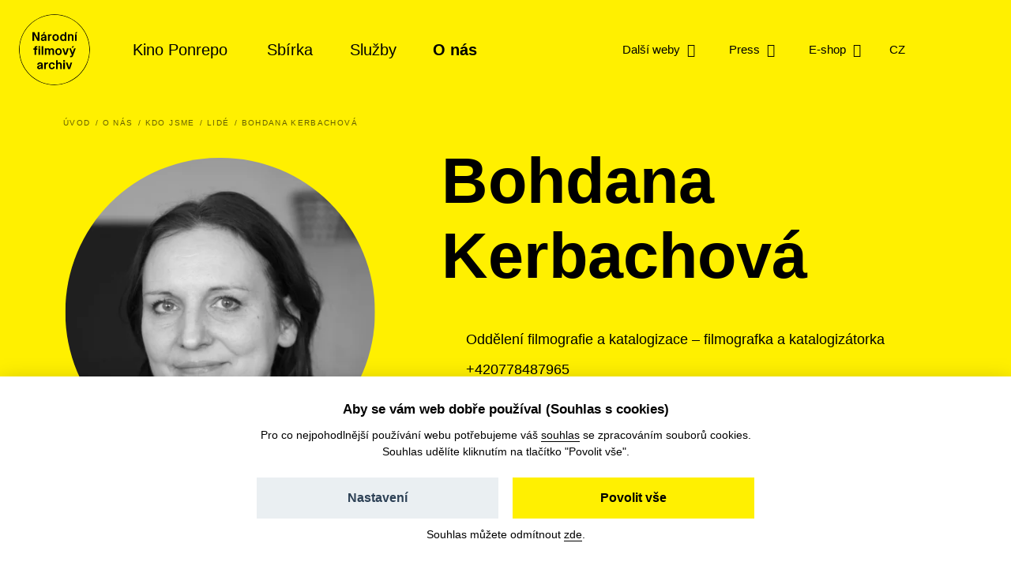

--- FILE ---
content_type: text/html; charset=UTF-8
request_url: http://nfa.cz/cs/o-nas/kdo-jsme/lide/4307-bohdana-kerbachova
body_size: 7826
content:
<!DOCTYPE html>
<!--[if lt IE 8 ]><html lang="cs" class="no-js ie ie7"> <![endif]-->
<!--[if lt IE 9 ]><html lang="cs" class="no-js ie ie8"> <![endif]-->
<!--[if lt IE 10 ]><html lang="cs" class="no-js ie ie9"> <![endif]-->
<!--[if (gte IE 10)|!(IE)]><!--><html lang="cs" class="no-js"> <!--<![endif]-->
	<head>
		<!-- META -->
																											
																																																											
	<title>Bohdana Kerbachová - Národní filmový archiv</title>
	<meta name="viewport" content="width=device-width,initial-scale=1" />
<meta http-equiv="Content-Type" content="text/html; charset=utf-8" />
<meta http-equiv="x-ua-compatible" content="ie=edge" />
<meta name="author" content="portadesign.cz" />
<meta name="description" content="Kdo pečuje o české filmové dědictví? Podívejte se na lidi Národního filmového archivu - čtyři sekce, osmnáct oddělení, čtyři pracoviště a na sto třicet lidí." />
<meta property="twitter:card" content="summary_large_image" />
<meta property="og:title" content="Lidé | kontakty na zaměstnance Národního filmového archivu" />
<meta property="twitter:title" content="Lidé | kontakty na zaměstnance Národního filmového archivu" />
<meta property="og:description" content="Kdo pečuje o české filmové dědictví? Podívejte se na lidi Národního filmového archivu - čtyři sekce, osmnáct oddělení, čtyři pracoviště a na sto třicet lidí." />
<meta property="twitter:description" content="Kdo pečuje o české filmové dědictví? Podívejte se na lidi Národního filmového archivu - čtyři sekce, osmnáct oddělení, čtyři pracoviště a na sto třicet lidí." />
<meta property="og:image" content="http://nfa.cz/dokumenty/74703/image-thumb__74703__OGImage/zastupny-obrazek-open-graph.jpg" />
<meta property="twitter:image" content="http://nfa.cz/dokumenty/74703/image-thumb__74703__TwitterImage/zastupny-obrazek-open-graph.jpg" />
<meta property="og:image:width" content="1200" />
<meta property="og:image:height" content="630" />
<meta property="og:url" content="http://nfa.cz/cs/o-nas/kdo-jsme/lide/4307-bohdana-kerbachova" />


	
		<link rel="apple-touch-icon" sizes="180x180" href="/apple-touch-icon-nfa.png">
<link rel="icon" type="image/x-icon" href="/favicon-nfa.ico">
<link rel="icon" type="image/png" sizes="32x32" href="/favicon-nfa-32x32.png">
<link rel="icon" type="image/png" sizes="16x16" href="/favicon-nfa-16x16.png">
<link rel="manifest" href="/site.webmanifest">
<link rel="mask-icon" href="/safari-pinned-tab.svg" color="#5bbad5">
<meta name="msapplication-TileColor" content="#fff000">
<meta name="theme-color" content="#fff000">

		<!-- CSS -->
				

					<link href="/cache-buster-1761133182/static/css/styles.min.css" media="all" rel="stylesheet" type="text/css" />
<link href="/cache-buster-1657278114/static/cookies-bar/ccstyles.min.css" media="all" rel="stylesheet" type="text/css" />
<link href="/cache-buster-1647872766/static/css/print-styles.css" media="print" rel="stylesheet" type="text/css" />
		
		<noscript>
			<link href="/static/css/noscript-styles.css" rel="stylesheet" type="text/css">
		</noscript>
		
	
<!-- Google Tag Manager -->
<script>
	window.dataLayer = window.dataLayer || [];
	function gtag() { window.dataLayer.push(arguments); }
	gtag('consent', 'default', {
		'ad_storage': 'denied',
		'analytics_storage': 'denied',
		'wait_for_update': 500
	});
</script>
<script>(function(w,d,s,l,i){w[l]=w[l]||[];w[l].push({'gtm.start':
		new Date().getTime(),event:'gtm.js'});var f=d.getElementsByTagName(s)[0],
	j=d.createElement(s),dl=l!='dataLayer'?'&l='+l:'';j.async=true;j.src=
	'https://www.googletagmanager.com/gtm.js?id='+i+dl;f.parentNode.insertBefore(j,f);
})(window,document,'script','dataLayer','GTM-PRM7428');</script>
<!-- End Google Tag Manager -->
</head>
	<body>


<!-- Google Tag Manager (noscript) -->
<noscript><iframe src="https://www.googletagmanager.com/ns.html?id=GTM-PRM7428"
height="0" width="0" style="display:none;visibility:hidden"></iframe></noscript>
<!-- End Google Tag Manager (noscript) -->

		<div id="flash-messages">
			
<div class="container">
	</div>		</div>
		
				
		
<header class="header">
	<a href="#main-content" class="skip">Přeskočit na obsah stránky</a>
	<a class="header__logo-link" href="/" title="Národní filmový archiv - Úvodní stránka" target="_self">
		<img src="/static/images/nfa-logo.svg" class="header__logo" alt="Národní filmový archiv logo ">
	</a>
	<div class="container-fluid">
		<div class="row">
			<div class="col-12 header__col">
				<div class="menu-trigger">
					<span class="menu-trigger__text menu-trigger__text--open">Menu</span>
					<span class="menu-trigger__text menu-trigger__text--close">Zavřít</span>
				</div>
				<div class="header-navs">
					<div class="menu-navs">
						<nav class="main-nav" role="navigation">
														
																<ul class="main-nav__list">
																			<li class="main-nav__item dropdown">
																						<a class="main-nav__link dropdown__trig" href="/cs/kino-ponrepo" title="Kino Ponrepo" target="_self" data-dropdown="menu-33">
												<span class="dropdown__trig-text">Kino Ponrepo</span>
											</a>

																						<div class="dropdown-menu" id="menu-33">
												<div class="dropdown-menu__cols">
													<a class="desktop-hidden dropdown-menu__title" href="/cs/kino-ponrepo" title="Kino Ponrepo" target="_self">
														O kině
													</a>

																																								<div class="dropdown-menu__col">

																														<p class="dropdown-menu__title subdropdown__trig" data-subdropdown="submenu-34">
																																	Program
																															</p>

															<ul class="dropdown-menu__list subdropdown-menu" id="submenu-34">
																																	<li class="dropdown-menu__item">
																		<a class="dropdown-menu__link" href="/cs/kino-ponrepo/program/program" title="Program" target="_self">
																			Program
																		</a>
																	</li>
																																	<li class="dropdown-menu__item">
																		<a class="dropdown-menu__link" href="/cs/kino-ponrepo/program/dramaturgicke-cykly" title="Dramaturgické cykly" target="_self">
																			Dramaturgické cykly
																		</a>
																	</li>
																
																
																															</ul>

														</div>
																											<div class="dropdown-menu__col">

																														<p class="dropdown-menu__title subdropdown__trig" data-subdropdown="submenu-39">
																																	Návštěva kina
																															</p>

															<ul class="dropdown-menu__list subdropdown-menu" id="submenu-39">
																																	<li class="dropdown-menu__item">
																		<a class="dropdown-menu__link" href="/cs/kino-ponrepo/navsteva-kina/vstupenky" title="Vstupenky" target="_self">
																			Vstupenky
																		</a>
																	</li>
																																	<li class="dropdown-menu__item">
																		<a class="dropdown-menu__link" href="/cs/kino-ponrepo/navsteva-kina/kavarna" title="Kavárna" target="_self">
																			Kavárna
																		</a>
																	</li>
																																	<li class="dropdown-menu__item">
																		<a class="dropdown-menu__link" href="/cs/kino-ponrepo/navsteva-kina/kontakty" title="Kontakty" target="_self">
																			Kontakty
																		</a>
																	</li>
																																	<li class="dropdown-menu__item">
																		<a class="dropdown-menu__link" href="/cs/kino-ponrepo/navsteva-kina/pro-skoly" title="Pro školy" target="_self">
																			Pro školy
																		</a>
																	</li>
																
																																	<li class="dropdown-menu__item mobile-hidden  m-t-1-25 m-b-0-5">
																		<a href="/cs/kino-ponrepo/navsteva-kina/stante-se-clenem" class="btn btn--small dropdown-menu__btn" title="Staňte se členem" target="_blank">
																			Staňte se členem
																		</a>
																	</li>
																
																															</ul>

														</div>
																											<div class="dropdown-menu__col">

																														<p class="dropdown-menu__title subdropdown__trig" data-subdropdown="submenu-49">
																																	O Ponrepu
																															</p>

															<ul class="dropdown-menu__list subdropdown-menu" id="submenu-49">
																																	<li class="dropdown-menu__item">
																		<a class="dropdown-menu__link" href="/cs/kino-ponrepo/o-ponrepu/historie-kina" title="Historie kina " target="_self">
																			Historie kina 
																		</a>
																	</li>
																																	<li class="dropdown-menu__item">
																		<a class="dropdown-menu__link" href="/cs/kino-ponrepo/o-ponrepu/fotogalerie" title="Fotogalerie" target="_self">
																			Fotogalerie
																		</a>
																	</li>
																																	<li class="dropdown-menu__item">
																		<a class="dropdown-menu__link" href="/cs/kino-ponrepo/o-ponrepu/clenstvi-v-ponrepu" title="Členství v Ponrepu" target="_self">
																			Členství v Ponrepu
																		</a>
																	</li>
																
																
																															</ul>

														</div>
													
																											<a class="desktop-hidden dropdown-menu__title" href="/cs/kino-ponrepo/navsteva-kina/stante-se-clenem" title="Staňte se členem" target="_blank">
															Staňte se členem
														</a>
													
												</div>
											</div>
										</li>
																			<li class="main-nav__item dropdown">
																						<a class="main-nav__link dropdown__trig" href="/cs/sbirka" title="Sbírka" target="_self" data-dropdown="menu-35">
												<span class="dropdown__trig-text">Sbírka</span>
											</a>

																						<div class="dropdown-menu" id="menu-35">
												<div class="dropdown-menu__cols">
													<a class="desktop-hidden dropdown-menu__title" href="/cs/sbirka" title="Sbírka" target="_self">
														O sbírce
													</a>

																																								<div class="dropdown-menu__col">

																														<p class="dropdown-menu__title subdropdown__trig" data-subdropdown="submenu-51">
																																	Obsah sbírky
																															</p>

															<ul class="dropdown-menu__list subdropdown-menu" id="submenu-51">
																																	<li class="dropdown-menu__item">
																		<a class="dropdown-menu__link" href="/cs/sbirka/obsah-sbirky/filmy" title="Filmy" target="_self">
																			Filmy
																		</a>
																	</li>
																																	<li class="dropdown-menu__item">
																		<a class="dropdown-menu__link" href="/cs/sbirka/obsah-sbirky/knihovni-fondy" title="Knihovní fond" target="_self">
																			Knihovní fond
																		</a>
																	</li>
																																	<li class="dropdown-menu__item">
																		<a class="dropdown-menu__link" href="/cs/sbirka/obsah-sbirky/plakaty-fotografie-a-dalsi" title="Plakáty, fotografie a další" target="_self">
																			Plakáty, fotografie a další
																		</a>
																	</li>
																																	<li class="dropdown-menu__item">
																		<a class="dropdown-menu__link" href="/cs/sbirka/obsah-sbirky/pisemne-archivalie" title="Písemné archiválie" target="_self">
																			Písemné archiválie
																		</a>
																	</li>
																																	<li class="dropdown-menu__item">
																		<a class="dropdown-menu__link" href="/cs/sbirka/obsah-sbirky/oralni-historie" title="Orální historie" target="_self">
																			Orální historie
																		</a>
																	</li>
																
																
																															</ul>

														</div>
																											<div class="dropdown-menu__col">

																														<p class="dropdown-menu__title subdropdown__trig" data-subdropdown="submenu-192">
																																	Akvizice
																															</p>

															<ul class="dropdown-menu__list subdropdown-menu" id="submenu-192">
																																	<li class="dropdown-menu__item">
																		<a class="dropdown-menu__link" href="/cs/sbirka/akvizice/dary-a-osobni-fondy" title="Dary a osobní fondy" target="_self">
																			Dary a osobní fondy
																		</a>
																	</li>
																																	<li class="dropdown-menu__item">
																		<a class="dropdown-menu__link" href="/cs/sbirka/akvizice/nabidkova-povinnost" title="Nabídková povinnost" target="_self">
																			Nabídková povinnost
																		</a>
																	</li>
																
																
																															</ul>

														</div>
																											<div class="dropdown-menu__col">

																														<p class="dropdown-menu__title subdropdown__trig" data-subdropdown="submenu-52">
																																	Bádejte ve sbírce
																															</p>

															<ul class="dropdown-menu__list subdropdown-menu" id="submenu-52">
																																	<li class="dropdown-menu__item">
																		<a class="dropdown-menu__link" href="/cs/sbirka/badejte-ve-sbirce/knihovna" title="Knihovna" target="_self">
																			Knihovna
																		</a>
																	</li>
																																	<li class="dropdown-menu__item">
																		<a class="dropdown-menu__link" href="/cs/sbirka/badejte-ve-sbirce/badatelna" title="Badatelna" target="_self">
																			Badatelna
																		</a>
																	</li>
																																	<li class="dropdown-menu__item">
																		<a class="dropdown-menu__link" href="/cs/sbirka/badejte-ve-sbirce/reserse" title="Rešerše" target="_self">
																			Rešerše
																		</a>
																	</li>
																
																
																															</ul>

														</div>
													
													
												</div>
											</div>
										</li>
																			<li class="main-nav__item dropdown">
																						<a class="main-nav__link dropdown__trig" href="/cs/sluzby" title="Služby" target="_self" data-dropdown="menu-37">
												<span class="dropdown__trig-text">Služby</span>
											</a>

																						<div class="dropdown-menu" id="menu-37">
												<div class="dropdown-menu__cols">
													<a class="desktop-hidden dropdown-menu__title" href="/cs/sluzby" title="Služby" target="_self">
														Služby
													</a>

																																								<div class="dropdown-menu__col">

																														<p class="dropdown-menu__title subdropdown__trig" data-subdropdown="submenu-135">
																																	Distribuce
																															</p>

															<ul class="dropdown-menu__list subdropdown-menu" id="submenu-135">
																																	<li class="dropdown-menu__item">
																		<a class="dropdown-menu__link" href="/cs/sluzby/distribuce/tematicke-vybery" title="Tematické výběry" target="_self">
																			Tematické výběry
																		</a>
																	</li>
																																	<li class="dropdown-menu__item">
																		<a class="dropdown-menu__link" href="/cs/sluzby/distribuce/databaze-filmu" title="Katalog filmů k projekci" target="_self">
																			Katalog filmů k projekci
																		</a>
																	</li>
																																	<li class="dropdown-menu__item">
																		<a class="dropdown-menu__link" href="/cs/sluzby/distribuce/o-distribuci" title="O distribuci" target="_self">
																			O distribuci
																		</a>
																	</li>
																
																
																															</ul>

														</div>
																											<div class="dropdown-menu__col">

																														<p class="dropdown-menu__title subdropdown__trig" data-subdropdown="submenu-54">
																																	Bádání
																															</p>

															<ul class="dropdown-menu__list subdropdown-menu" id="submenu-54">
																																	<li class="dropdown-menu__item">
																		<a class="dropdown-menu__link" href="/cs/sluzby/badani/knihovna" title="Knihovna" target="_self">
																			Knihovna
																		</a>
																	</li>
																																	<li class="dropdown-menu__item">
																		<a class="dropdown-menu__link" href="/cs/sluzby/badani/badatelna" title="Badatelna" target="_self">
																			Badatelna
																		</a>
																	</li>
																																	<li class="dropdown-menu__item">
																		<a class="dropdown-menu__link" href="/cs/sluzby/badani/reserse" title="Rešerše" target="_self">
																			Rešerše
																		</a>
																	</li>
																
																
																															</ul>

														</div>
																											<div class="dropdown-menu__col">

																														<p class="dropdown-menu__title subdropdown__trig" data-subdropdown="submenu-53">
																																	Další služby
																															</p>

															<ul class="dropdown-menu__list subdropdown-menu" id="submenu-53">
																																	<li class="dropdown-menu__item">
																		<a class="dropdown-menu__link" href="/cs/sluzby/dalsi-sluzby/licencovani" title="Licencování" target="_self">
																			Licencování
																		</a>
																	</li>
																
																
																															</ul>

														</div>
													
													
												</div>
											</div>
										</li>
																			<li class="main-nav__item dropdown">
																						<a class="main-nav__link dropdown__trig  active" href="/cs/o-nas" title="O nás" target="_self" data-dropdown="menu-8">
												<span class="dropdown__trig-text">O nás</span>
											</a>

																						<div class="dropdown-menu" id="menu-8">
												<div class="dropdown-menu__cols">
													<a class="desktop-hidden dropdown-menu__title" href="/cs/o-nas" title="O nás" target="_self">
														O nás
													</a>

																																								<div class="dropdown-menu__col">

																														<p class="dropdown-menu__title subdropdown__trig" data-subdropdown="submenu-32">
																																	Kdo jsme
																															</p>

															<ul class="dropdown-menu__list subdropdown-menu" id="submenu-32">
																																	<li class="dropdown-menu__item">
																		<a class="dropdown-menu__link" href="/cs/o-nas/kdo-jsme/poslani-a-historie" title="Poslání a historie" target="_self">
																			Poslání a historie
																		</a>
																	</li>
																																	<li class="dropdown-menu__item">
																		<a class="dropdown-menu__link" href="/cs/o-nas/kdo-jsme/poradni-organy" title="Poradní orgány" target="_self">
																			Poradní orgány
																		</a>
																	</li>
																																	<li class="dropdown-menu__item">
																		<a class="dropdown-menu__link" href="/cs/o-nas/kdo-jsme/kariera" title="Kariéra" target="_self">
																			Kariéra
																		</a>
																	</li>
																																	<li class="dropdown-menu__item">
																		<a class="dropdown-menu__link  active" href="/cs/o-nas/kdo-jsme/lide" title="Lidé" target="_self">
																			Lidé
																		</a>
																	</li>
																																	<li class="dropdown-menu__item">
																		<a class="dropdown-menu__link" href="/cs/o-nas/kdo-jsme/kontakty" title="Kontakty" target="_self">
																			Kontakty
																		</a>
																	</li>
																
																
																															</ul>

														</div>
																											<div class="dropdown-menu__col">

																														<p class="dropdown-menu__title subdropdown__trig" data-subdropdown="submenu-56">
																																	Co děláme
																															</p>

															<ul class="dropdown-menu__list subdropdown-menu" id="submenu-56">
																																	<li class="dropdown-menu__item">
																		<a class="dropdown-menu__link" href="/cs/o-nas/co-delame/zpristupnovani-sbirky" title="Zpřístupňování sbírky " target="_self">
																			Zpřístupňování sbírky 
																		</a>
																	</li>
																																	<li class="dropdown-menu__item">
																		<a class="dropdown-menu__link" href="/cs/o-nas/co-delame/pece-o-sbirku" title="Péče o sbírku" target="_self">
																			Péče o sbírku
																		</a>
																	</li>
																																	<li class="dropdown-menu__item">
																		<a class="dropdown-menu__link" href="/cs/o-nas/co-delame/vyzkum" title="Výzkum" target="_self">
																			Výzkum
																		</a>
																	</li>
																																	<li class="dropdown-menu__item">
																		<a class="dropdown-menu__link" href="/cs/o-nas/co-delame/publikacni-cinnost" title="Publikační činnost" target="_self">
																			Publikační činnost
																		</a>
																	</li>
																																	<li class="dropdown-menu__item">
																		<a class="dropdown-menu__link" href="/cs/o-nas/co-delame/mezinarodni-spoluprace" title="Mezinárodní spolupráce" target="_self">
																			Mezinárodní spolupráce
																		</a>
																	</li>
																
																
																															</ul>

														</div>
																											<div class="dropdown-menu__col">

																														<p class="dropdown-menu__title subdropdown__trig" data-subdropdown="submenu-38">
																																	Na čem pracujeme
																															</p>

															<ul class="dropdown-menu__list subdropdown-menu" id="submenu-38">
																																	<li class="dropdown-menu__item">
																		<a class="dropdown-menu__link" href="/cs/o-nas/na-cem-pracujeme/novinky" title="Novinky" target="_self">
																			Novinky
																		</a>
																	</li>
																																	<li class="dropdown-menu__item">
																		<a class="dropdown-menu__link" href="/cs/o-nas/na-cem-pracujeme/akce" title="Akce" target="_self">
																			Akce
																		</a>
																	</li>
																																	<li class="dropdown-menu__item">
																		<a class="dropdown-menu__link" href="/cs/o-nas/na-cem-pracujeme/projekty" title="Projekty" target="_self">
																			Projekty
																		</a>
																	</li>
																																	<li class="dropdown-menu__item">
																		<a class="dropdown-menu__link" href="/cs/o-nas/na-cem-pracujeme/80.-vyroci-nfa" title="80 let péče o filmové dědictví" target="_self">
																			80 let péče o filmové dědictví
																		</a>
																	</li>
																																	<li class="dropdown-menu__item">
																		<a class="dropdown-menu__link" href="/cs/o-nas/na-cem-pracujeme/pixelarchiv" title="Pixelarchiv.cz" target="_self">
																			Pixelarchiv.cz
																		</a>
																	</li>
																																	<li class="dropdown-menu__item">
																		<a class="dropdown-menu__link" href="/erotikon" title="Erotikon 20. ledna 2026" target="_self">
																			Erotikon 20. ledna 2026
																		</a>
																	</li>
																
																
																															</ul>

														</div>
													
													
												</div>
											</div>
										</li>
																	</ul>
							
																					</nav>

						<nav class="secondary-nav secondary-nav--line">
							<ul class="secondary-nav__list">
								



                                    
            
                                    
	<li class="secondary-nav__item">
					<a href="/cs/dalsi-weby" class="secondary-nav__link" title="Další weby" target="_blank">
				Další weby
			</a>
			</li>

                
                            
                    




                                    
            
                                    
	<li class="secondary-nav__item">
					<a href="/cs/press-centrum" class="secondary-nav__link" title="Press" target="_blank">
				Press
			</a>
			</li>

                
                            
                    




                                    
            
                                    
	<li class="secondary-nav__item">
					<a href="https://eshop.nfa.cz" class="secondary-nav__link" title="E-shop" target="_blank">
				E-shop
			</a>
			</li>

                
                            
                    


								
				
																													<li class="secondary-nav__item desktop-hidden secondary-nav__item--line">
						<a href="/en/about-us/who-we-are/people/4307-bohdana-kerbachova" class="secondary-nav__link" title="EN (automated translation)" target="_self">
							EN (automated translation)
						</a>
					</li>
												
							</ul>
						</nav>
					</div>

					<nav class="secondary-nav service-nav">
						<ul class="secondary-nav__list">
							
				
											<li class="dropdown dropdown--relative dropdown--language secondary-nav__item--shift secondary-nav__item secondary-nav__item--small m-l-0-25 mobile-hidden">
				<a href="javascript:void(0);" class="secondary-nav__link service-nav__link dropdown__trig dropdown__trig--language dropdown__trig--click" data-dropdown="menu-language" title="CZ" target="_self">
					<span class="dropdown__trig-text">CZ</span>
				</a>
				<div class="dropdown-menu dropdown-menu--small dropdown-menu--language dropdown-menu--click" id="menu-language">
					<ul class="dropdown-menu__list">
																																										<li class="dropdown-menu__item">
									<a class="dropdown-menu__link" href="/en/about-us/who-we-are/people/4307-bohdana-kerbachova" title="EN (automated translation)" target="_self">
										EN (automated translation)
									</a>
								</li>
																		</ul>
				</div>
			</li>
			
							<li class="secondary-nav__item secondary-nav__item--small secondary-nav__item--icon mobile-hidden">
								<a href="/cs/o-nas/kdo-jsme/kontakty" class="secondary-nav__link secondary-nav__link--icon service-nav__link" title="Kontakt" target="_self">
									<svg class="icon icon-phone">
										<use xlink:href="/static/svg/svg-sprite.svg#icon-phone" />
									</svg>
								</a>
							</li>
							<li class="dropdown secondary-nav__item secondary-nav__item--small secondary-nav__item--icon">
								<a href="javascript:void(0);" class="dropdown__trig dropdown__trig--search dropdown__trig--click secondary-nav__link secondary-nav__link--icon service-nav__link" title="Hledat" target="_self" data-dropdown="menu-search">
									<svg class="icon icon-search">
										<use xlink:href="/static/svg/svg-sprite.svg#icon-search" />
									</svg>
								</a>
																	<div class="dropdown-menu dropdown-menu--click dropdown-menu--search" id="menu-search">
										<div class="container">
											<div class="row">
												<div class="col-12 m-b--1">
													


<form method="get" class="form--std" data-persist="data-persist" id="search-form" action="/cs/vysledky-vyhledavani">

<div class="search search--alt-2">
	<div class="search__content search__content--narrow">
		<div class="form__cell search__input-wrap">
			<input type="text" id="searchQuery" name="query" class="form__input form__input--text search__input" />
			<a href="javascript:void(0);" title="Vymazat" class="search__input-clear input-clear" data-input="#searchQuery"">
				<svg class="icon icon-close">
					<use xlink:href="/static/svg/svg-sprite.svg#icon-close" />
				</svg>
			</a>
		</div>
		<div class="form__cell search__btn-wrap">
			<button type="submit" id="submit" name="submit" class="btn btn--alt-2">Hledat</button>
		</div>
	</div>

	</div>


</form>												</div>
											</div>
										</div>
									</div>
															</li>
						</ul>
					</nav>
				</div>
			</div>
		</div>
	</div>
</header>

		
			
<main id="main-content" class="content">

	<section class="block teaser person-teaser teaser--breadcrumb">
					
			
									
												<div class="breadcrumb-wrapper breadcrumb-wrapper--teaser">
		<div class="container">
			<div class="row">
				<div class="col-12">
					<ul class="breadcrumb" itemscope itemtype="https://schema.org/BreadcrumbList">
												
																					<li class="breadcrumb__item" itemprop="itemListElement" itemscope itemtype="https://schema.org/ListItem">
									<a class="breadcrumb__link" itemprop="item" href="/cs" title="Úvod" target="_self">
										<span itemprop="name">
											Úvod
										</span>
										<meta itemprop="position" content="1">
									</a>
								</li>
																												<li class="breadcrumb__item" itemprop="itemListElement" itemscope itemtype="https://schema.org/ListItem">
									<a class="breadcrumb__link" itemprop="item" href="/cs/o-nas" title="O nás" target="_self">
										<span itemprop="name">
											O nás
										</span>
										<meta itemprop="position" content="2">
									</a>
								</li>
																												<li class="breadcrumb__item" itemprop="itemListElement" itemscope itemtype="https://schema.org/ListItem">
									<a class="breadcrumb__link" itemprop="item" href="/cs/o-nas/kdo-jsme" title="Kdo jsme" target="_self">
										<span itemprop="name">
											Kdo jsme
										</span>
										<meta itemprop="position" content="3">
									</a>
								</li>
																												<li class="breadcrumb__item" itemprop="itemListElement" itemscope itemtype="https://schema.org/ListItem">
									<a class="breadcrumb__link" itemprop="item" href="/cs/o-nas/kdo-jsme/lide" title="Lidé" target="_self">
										<span itemprop="name">
											Lidé
										</span>
										<meta itemprop="position" content="4">
									</a>
								</li>
																												<li class="breadcrumb__item" itemprop="itemListElement" itemscope itemtype="https://schema.org/ListItem">
									<span itemprop="name">
										Bohdana Kerbachová
									</span>
									<meta itemprop="position" content="5">
								</li>
																		</ul>
				</div>
			</div>
		</div>
	</div>

			
		<div class="container">
			<div class="row">
													<div class="col-lg-4">
						<div class="person-teaser__img">
							<picture >
	<source srcset="/lide/75281/image-thumb__75281__PersonTeaserImage_auto_98da53de1b7434f4570c149f5af207e5/kerbachova.webp 1x, /lide/75281/image-thumb__75281__PersonTeaserImage_auto_98da53de1b7434f4570c149f5af207e5/kerbachova@2x.webp 2x" type="image/webp" />
	<source srcset="/lide/75281/image-thumb__75281__PersonTeaserImage_auto_98da53de1b7434f4570c149f5af207e5/kerbachova.jpg 1x, /lide/75281/image-thumb__75281__PersonTeaserImage_auto_98da53de1b7434f4570c149f5af207e5/kerbachova@2x.jpg 2x" type="image/jpeg" />
	<img src="/lide/75281/image-thumb__75281__PersonTeaserImage_auto_98da53de1b7434f4570c149f5af207e5/kerbachova.jpg" width="435" height="435" alt="" loading="lazy" srcset="/lide/75281/image-thumb__75281__PersonTeaserImage_auto_98da53de1b7434f4570c149f5af207e5/kerbachova.jpg 1x, /lide/75281/image-thumb__75281__PersonTeaserImage_auto_98da53de1b7434f4570c149f5af207e5/kerbachova@2x.jpg 2x" />
</picture>

						</div>
					</div>
								<div class=" col-lg-7 offset-lg-1">
					<div class="teaser__content">
						<h1 class="teaser__head">
							Bohdana<br>Kerbachová
						</h1>
	
																																					<div class="entry person-teaser__contact">
								<ul class="list--icons">
																			<li>
											<svg class="icon icon-briefcase">
												<use xlink:href="/static/svg/svg-sprite.svg#icon-briefcase" />
											</svg>
																																															<p class="m-b-0">
													Oddělení filmografie a katalogizace – filmografka a katalogizátorka
												</p>
																					</li>
																												<li>
											<svg class="icon icon-phone">
												<use xlink:href="/static/svg/svg-sprite.svg#icon-phone" />
											</svg>
											<a href="tel:+420778487965" title="+420778487965" target="_self">
												+420778487965
											</a>
										</li>
																												<li>
											<svg class="icon icon-email">
												<use xlink:href="/static/svg/svg-sprite.svg#icon-email" />
											</svg>
											<a href="mailto:bohdana.kerbachova@nfa.cz" title="bohdana.kerbachova@nfa.cz" target="_self">
												bohdana.kerbachova@nfa.cz
											</a>
										</li>
																												<li>
											<svg class="icon icon-marker">
												<use xlink:href="/static/svg/svg-sprite.svg#icon-marker" />
											</svg>
											Závišova 5, Praha 4 
										</li>
																	</ul>
							</div>
											</div>
				</div>
			</div>
		</div>
	</section>

				<section class="block">
			<div class="container">
				<p class="suphead">O mně</p>
				<div class="entry">	
					<p>Jsem filmová historička a kurátorka. Vystudovala jsem obory filmová věda a kulturologie. Dlouhodobě se věnuji zpravodajskému filmu do roku 1945. Jsem autorkou řady odborných článků a dvou knižních publikací v oblasti videoartu a experimentálního filmu. Pracovala jsem v Krátkém filmu Praha, externě jsem spolupracovala s redakcí časopisu Ateliér, působila jsem jako pedagožka FAMU, FHS UK a SŠFaF. S NFA jsem externě spolupracovala již v letech 2005-2008. Od roku 2008 jsem v NFA působila na pozicích archivářka (v Oddělení písemných archiválií), filmová historička (v tehdejším Oddělení filmových historiků) a kurátorka sbírkových fondů (v Oddělení kurátorů). Aktuálně pracuji jako katalogizátorka v Oddělení filmografie a katalogizace.&nbsp;<br />
&nbsp;</p>

				</div>
			</div>
		</section>
	</main>



				
		
<footer class="footer footer--border">
	<div class="container">
		<div class="row">
			<div class="col-xl-8">
				<div class="row">
					<div class="col-sm-4 m-b-1 m-b-sm-0">
													<p class="footer__title">
								Kontakt
							</p>
												<div class="footer__text entry m-b-1">
							<p>Národní filmový archiv:<br />
Závišova 502/5<br />
140 00 Praha 4 - Nusle<br />
IČO: 00057266<br />
DIČ: CZ00057266<br />
<a href="mailto:e-podatelna@nfa.cz" target="_blank" title="e-podatelna@nfa.cz">e-podatelna@nfa.cz</a><br />
<br />
Správa webu:&nbsp;<br />
<a download="" href="mailto:webmaster@nfa.cz" title="webmaster@nfa.cz">webmaster@nfa.cz</a></p>

<p>&nbsp;</p>

<p><br />
&nbsp;</p>

						</div>
					</div>
					<div class="col-sm-4 m-b-1 m-b-sm-0">
													<p class="footer__title">
								Servis
							</p>
						
						<nav class="footer-nav">
							<ul>
																																					<li>
											<a class="footer-nav__link" href="/cs/o-nas/kdo-jsme/kariera" title="Volná místa" target="_self">
												Volná místa
											</a>
										</li>
																																														<li>
											<a class="footer-nav__link" href="/cs/vseobecne-obchodni-podminky" title="Všeobecné obchodní podmínky" target="_self">
												Všeobecné obchodní podmínky
											</a>
										</li>
																																														<li>
											<a class="footer-nav__link" href="/cs/cenik-sluzeb" title="Ceník služeb" target="_self">
												Ceník služeb
											</a>
										</li>
																																														<li>
											<a class="footer-nav__link" href="/cs/povinne-zverejnovane-informace" title="Povinně zveřejňované informace" target="_self">
												Povinně zveřejňované informace
											</a>
										</li>
																																														<li>
											<a class="footer-nav__link" href="/cs/prohlaseni-o-pristupnosti" title="Prohlášení o přístupnosti" target="_self">
												Prohlášení o přístupnosti
											</a>
										</li>
																																														<li>
											<a class="footer-nav__link" href="/cs/zasady-ochrany-osobnich-udaju" title="Zásady ochrany osobních údajů" target="_self">
												Zásady ochrany osobních údajů
											</a>
										</li>
																																														<li>
											<a class="footer-nav__link" href="/cs/protikorupcni-opatreni" title="Protikorupční opatření" target="_self">
												Protikorupční opatření
											</a>
										</li>
																																														<li>
											<a class="footer-nav__link" href=" https://nntb.cz/c/dehf3sjx" title="Vnitřní oznamovací systém NFA" target="_blank">
												Vnitřní oznamovací systém NFA
											</a>
										</li>
																																														<li>
											<a class="footer-nav__link" href="/cs/vysledky-vyhledavani/vypujcni--rad-2023" title="Výpůjční řád 2023" target="_self">
												Výpůjční řád 2023
											</a>
										</li>
																																														<li>
											<a class="footer-nav__link" href="/dokumenty-ke-stazeni/vyzkum/web_gep-nfa-2025.pdf" title="Plán genderové rovnosti (GEP) " target="_self">
												Plán genderové rovnosti (GEP) 
											</a>
										</li>
																																														<li>
											<a class="footer-nav__link" href="/dokumenty/aukcni-vyhlaska-movity-majetek.pdf" title="Aukční vyhláška - movitý majetek" target="_self">
												Aukční vyhláška - movitý majetek
											</a>
										</li>
																								</ul>
						</nav>
					</div>
					<div class="col-sm-4 m-b-1 m-b-sm-0">
													<p class="footer__title">
								Další weby
							</p>
												<nav class="footer-nav">
							<ul>
																																					<li>
											<a class="footer-nav__link" href="https://www.youtube.com/@Filmovaklasika" title="Filmová klasika" target="_self">
												Filmová klasika
											</a>
										</li>
																																														<li>
											<a class="footer-nav__link" href="https://eshop.nfa.cz" title="E-shop" target="_blank">
												E-shop
											</a>
										</li>
																																														<li>
											<a class="footer-nav__link" href="http://www.filmovyprehled.cz" title="Filmový přehled" target="_blank">
												Filmový přehled
											</a>
										</li>
																																														<li>
											<a class="footer-nav__link" href="http://www.iluminace.cz" title="Iluminace" target="_blank">
												Iluminace
											</a>
										</li>
																																														<li>
											<a class="footer-nav__link" href="https://arl.nfa.cz/arl-nfa/cs/index/" title="Online knihovní katalog" target="_blank">
												Online knihovní katalog
											</a>
										</li>
																																														<li>
											<a class="footer-nav__link" href="https://library.nfa.cz/search/" title="Digitální knihovna" target="_blank">
												Digitální knihovna
											</a>
										</li>
																																														<li>
											<a class="footer-nav__link" href="https://laterna-research.cz/" title="Laterna magika" target="_blank">
												Laterna magika
											</a>
										</li>
																																														<li>
											<a class="footer-nav__link" href="https://sifry.nfa.cz/" title="Databáze šifer" target="_blank">
												Databáze šifer
											</a>
										</li>
																																														<li>
											<a class="footer-nav__link" href="https://videoarchiv-nfa.cz/" title="Videoarchiv" target="_blank">
												Videoarchiv
											</a>
										</li>
																																														<li>
											<a class="footer-nav__link" href="/cs/sluzby/distribuce/tematicke-vybery/29439-seznam-vsech-digitalne-restaurovanych-a-nove-digitalizovanych-filmu" title="Zpět v kinech" target="_blank">
												Zpět v kinech
											</a>
										</li>
																								</ul>
						</nav>
					</div>
				</div>
			</div>
			<div class="col-xl-4 col-lg-6">
									<nav class="footer-social-nav m-t-2 m-t-xl-0">
						<ul>
																																	<li>
										<a class="footer-social-nav__link" href="https://www.facebook.com/NarodniFilmovyArchiv/" title="Facebook" target="_blank">
											Facebook
										</a>
									</li>
																																									<li>
										<a class="footer-social-nav__link" href="https://www.instagram.com/narodnifilmovyarchiv/?hl=cs" title="Instagram" target="_blank">
											Instagram
										</a>
									</li>
																																									<li>
										<a class="footer-social-nav__link" href="https://www.youtube.com/channel/UCb1x9pULHmmpa7B-MNB7Z3A" title="Youtube" target="_blank">
											YouTube
										</a>
									</li>
																																									<li>
										<a class="footer-social-nav__link" href="https://www.linkedin.com/company/74078457/admin/" title="LinkedIn" target="_blank">
											LinkedIn
										</a>
									</li>
																					</ul>
					</nav>
														<div class="newsletter newsletter--footer">
		<div class="newsletter__inner">
							<p class="newsletter__title">
					Program Ponrepa jednou měsíčně a rovnou k vám
				</p>
			
			<div class="newsletter__form-wrapper" data-form-id="newsletter-form-footer">
				

	<form method="post" novalidate="novalidate" class="ajax" allow-multiple-submissions="allow-multiple-submissions" action="/cs/newsletter-subscribe">

	<div class="newsletter__input-wrap">
		<input type="email" id="email" name="email" required="required" class="newsletter__input" placeholder="Váš e-mail" />

		<button type="submit" class="newsletter__btn" title="Odeslat">
			<svg class="icon icon-arrow-right-narrow">
				<use xlink:href="/static/svg/svg-sprite.svg#icon-arrow-right-narrow" />
			</svg>
		</button>

		<input type="hidden" id="ecomailListId" name="ecomailListId" value="1" />

		

                <input type="text" id="address" name="address" class="form-field-hidden" tabindex="-1" autocomplete="off" />
	</div>

	<input type="hidden" id="formId" name="formId" value="newsletter-form-footer" /><input type="hidden" id="_csrf_token" name="_csrf_token" value="baaebb8b96660359dbd.MlmXjiIn233hFnkzqDo9_a3RewzVHFJt0-FaKZgetOs.bQzR_UpwhByRUBZQ21lRnJWLLTvtZRwnsK8rdvFq9pNBPOfBW2C2NKtmKA" /></form>

			</div>

			<div class="newsletter__text">
				<p><a href="/cs/zasady-ochrany-osobnich-udaju">Ochrana osobních údajů</a></p>

			</div>
		</div>
	</div>

							</div>
		</div>
	</div>
	<div class="container">
		<hr class="footer__line">
		<div class="row">
			<div class="col-auto">
				<p class="footer__copy">
					©️ Národní filmový archiv,  2026
				</p>
			</div>
			<div class="col">
				<a href="https://www.portadesign.cz" class="porta" target="_blank" title="www.portadesign.cz">
					<svg class="icon icon-porta">
						<use xlink:href="/static/svg/svg-sprite.svg#icon-porta" />
					</svg>
				</a>
			</div>
		</div>
	</div>
</footer>

		
		<!-- JS -->
		
					<script src="/cache-buster-1761038907/static/js/scripts.min.js"></script>
		
					
		
					<!-- Cookies Scripts-->
			<script defer>const ccnstL='/cs/zasady-ochrany-osobnich-udaju',ccnstLang='cs';</script>
			<script defer src="/static/cookies-bar/ccbundle.min.js"></script>
			<!-- End Cookies Scripts-->
		
		<div class="loader-overlay"><div class="loader-box"><div class="loader"></div></div></div>
	</body>
</html>
